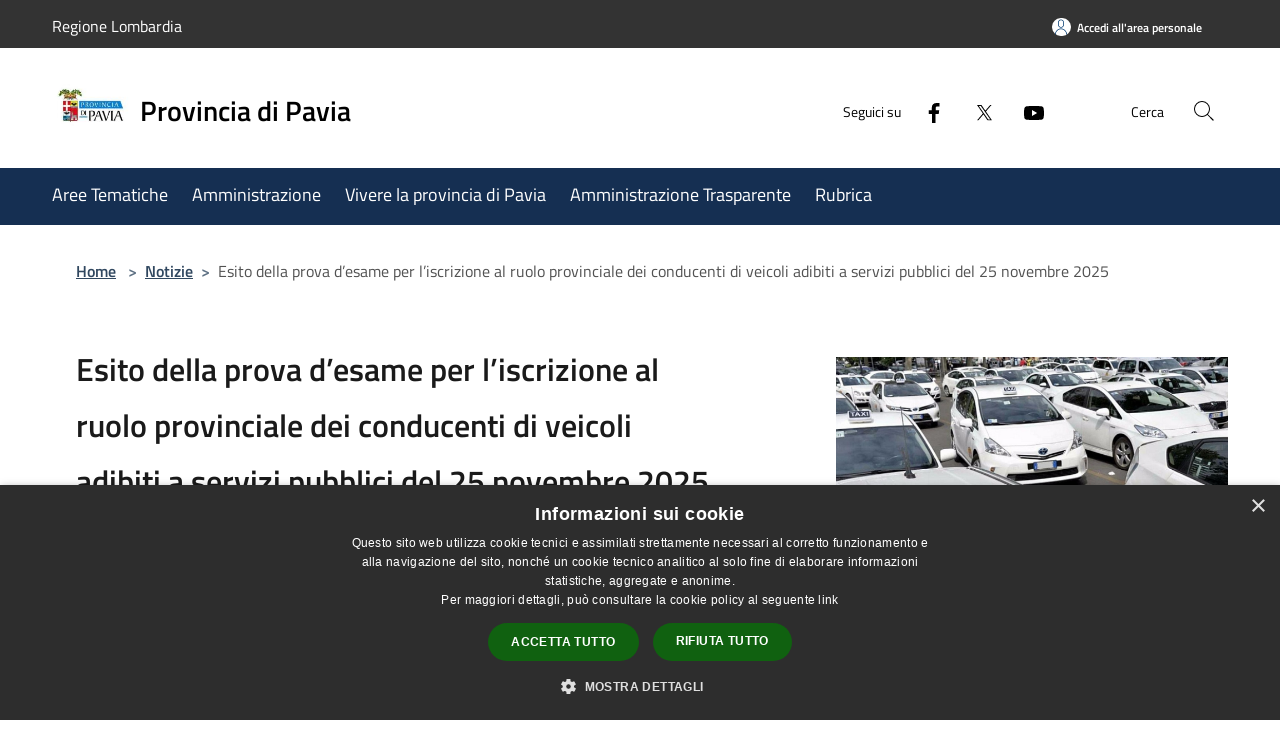

--- FILE ---
content_type: text/html; charset=UTF-8
request_url: https://www.provincia.pv.it/index.php/it/news/bando-esami-ruoli-conducenti-servizi-pubblici-di-trasporto-non-di-line-2023
body_size: 59368
content:
<!doctype html>
<html class="no-js" lang="it">
    <head>
        <meta charset="utf-8">
        <meta name="viewport" content="width=device-width, initial-scale=1, shrink-to-fit=no">
        <meta http-equiv="X-UA-Compatible" content="IE=edge"/>
        <meta name="csrf-token" content="0Zq6KJOqG0pxJnf4fWzHoMXUxGYH7Mfl8j9Otj7C">
        <title>Esito della prova d’esame per l’iscrizione al ruolo provinciale dei conducenti di veicoli adibiti a servizi pubblici del 25 novembre 2025 - Provincia di Pavia</title>
                <link rel="stylesheet" href="/bootstrap-italia/dist/css/bootstrap-italia.min.css">
        <link rel="stylesheet" href="/css/agid.css?id=8e7e936f4bacc1509d74">
        <link rel="stylesheet" href="/css/ionicons/ionicons.min.css">

                        <link rel="canonical" href="https://www.provincia.pv.it/index.php/it/news/bando-esami-ruoli-conducenti-servizi-pubblici-di-trasporto-non-di-line-2023" />

        <style>
        
        .background-theme-lighter {
            background-color: rgba(21,47,82,0.1);
        }
    
        :root {
            --pui-cstm-primary: hsl(0deg,0%,100%);
            --pui-cstm-primary-rgb: 255, 255, 255;
            --pui-cstm-primary-hover: hsl(0deg, 0%, 110%);
            --pui-cstm-primary-active: hsl(0deg, 0%, 113%);
            --pui-cstm-primary-text-color: hsl(0deg, 0%, 100%);
            --pui-cstm-secondary: hsl(214deg, 59%, 20%);
            --pui-cstm-secondary-rgb: 21, 47, 82;
            --pui-cstm-secondary-hover: hsl(214deg, 59%, 30%);
            --pui-cstm-secondary-active: hsl(214deg, 59%, 33%);
            --pui-cstm-secondary-text-color: hsl(0deg, 0%, 100%);
        }
    
        .button-transparent {
            box-shadow: inset 0 0 0 2px #000000;
            color: #000000;
        }

        .text-button-transparent {
            color: #000000;
        }

        .icon-button-transparent {
            fill: #000000 !important;
        }

        .button-fill-header {
            background-color: #000000;
        }

        .button-transparent:hover {
            box-shadow: inset 0 0 0 2px #e5e5e5;
            color: #e5e5e5;
        }

        .button-fill-header:hover {
            background-color: #e5e5e5;
        }

        .pagination-menu .page-link[aria-current] {
            color: #000000 !important;
            border: 1px solid #000000 !important;
        }

        .pagination-menu .page-link:hover {
            color: #e5e5e5 !important;
        }

        .pagination-menu .page-link .icon-primary {
            fill: #000000 !important;
        }
    
        .responsive-table thead th {
            background-color: #000000;
            border: 1px solid #000000;
        }

        .responsive-table thead th {
            background-color: #000000;
            border: 1px solid #000000;
        }

        @media (min-width: 480px) {
            .responsive-table tbody th[scope=row] {
                border-left: 1px solid #000000;
                border-bottom: 1px solid #000000;
            }

            .responsive-table tbody td {
                border-left: 1px solid #000000;
                border-bottom: 1px solid #000000;
                border-right: 1px solid #000000;
            }

            .responsive-table tbody td:last-of-type {
                border-right: 1px solid #000000;
            }
        }

        @media (max-width: 767px) {
            .responsive-table tbody th[scope=row] {
                background-color:#000000;
            }
        }
    #footer-feedback {
        background-color: #152f52;
    }#footer-banner {
        background-color: #152f52;
    }.link-list-wrapper ul li a.list-item.active {
        background: #152f52;
    }.it-header-slim-wrapper {
            background-color: #333333;
        }
        .it-header-slim-wrapper .it-header-slim-wrapper-content .it-header-slim-right-zone button {
            background-color: #333333;
        }
        .btn-personal {
            background-color: #333333!important;
            border-color: #333333!important;
        }
        .btn-personal:hover {
            background-color: #333333!important;
            border-color: #333333!important;
        }
        .btn-personal:active {
            background-color: #333333!important;
            border-color: #333333!important;
        }
        .btn-personal:focus {
            background-color: #333333!important;
            border-color: #333333!important;
            box-shadow: none !important;
        }.it-header-slim-wrapper .it-header-slim-wrapper-content .it-header-slim-right-zone button:hover {
            background-color: #999999;
        }.it-header-center-wrapper {
            background-color: #ffffff;
        }@media (min-width: 992px) {
            .it-header-navbar-wrapper {
                background-color: #152f52;
            }
        }.page-father-button {
            background-color: #ffffff;
        }.it-header-center-wrapper .it-header-center-content-wrapper .it-brand-wrapper a {
            color: #000000;
        }
        .it-header-center-wrapper .it-header-center-content-wrapper .it-right-zone {
            color: #000000;
        }
        .it-header-center-wrapper .it-header-center-content-wrapper .it-right-zone .it-socials ul .icon{
            fill: #000000;
        }
        @media (min-width: 992px){
            .it-header-center-wrapper .it-header-center-content-wrapper .it-right-zone .it-socials ul a:hover svg {
                fill: #000000;
            }
        }
        .it-header-center-wrapper .it-header-center-content-wrapper .it-search-wrapper a.rounded-icon{
            background: #FFFFFF;
        }
        .it-header-wrapper .it-nav-wrapper .it-header-navbar-wrapper nav .custom-navbar-toggler {
            background: #FFFFFF;
        }
        .it-header-center-wrapper .it-header-center-content-wrapper .it-search-wrapper a.rounded-icon svg{
            fill: #000000;
        }
        .it-header-wrapper .it-nav-wrapper .it-header-navbar-wrapper nav .custom-navbar-toggler svg{
            fill: #000000;
        }
        
    .navbar-alerts-link-active{
        background-color: #333333;
    }
    .btn-custom {
        background-color:#152f52;
    }
    .btn-custom:focus {
        box-shadow: inset 0 1px 0 rgb(255 255 255 / 15%), 0 1px 1px rgb(0 0 0 / 8%), 0 0 0 0.2rem rgba(255,255,255,0.5);
    }
    .btn-custom:not(:disabled):not(.disabled).active,
    .btn-custom:not(:disabled):not(.disabled):active,
    .btn-custom:hover {
        background-color:#0e2039;
    }
    .btn-custom:not(:disabled):not(.disabled).active:focus,
    .btn-custom:not(:disabled):not(.disabled):active:focus {
        box-shadow: inset 0 3px 5px rgb(0 0 0 / 13%), 0 0 0 0.2rem rgba(255,255,255,0.5);
    }/*custom  css events*/
        .events-bar {
            background-color: #152f52!important;
        }
        .event__detail {
            background-color: #102541!important;
        }
        .event--selected {
            background-color: #102541;
        }
        .event:active, .event:focus, .event:hover {
            background-color: #102541;
        }
        .it-calendar-wrapper .it-header-block-title {
            background-color: #152f52;
        }
    
        .btn-registry {
            background-color: #333333;
        }
        .btn-registry:hover {
            background-color: #2d2d2d;
        }
        .btn-custom {
            background-color: #333333;
        }
        .btn-custom:hover {
            background-color: #2d2d2d;
        }
    
    #progressbar .active {
        color: #000000;
    }

    #progressbar li.active:before,
    #progressbar li.active:after {
        background: #000000;
    }

    .progress-bar {
        background-color: #000000;
    }

    .funkyradio input:checked ~ label:before,
    .funkyradio input:checked ~ label:before {
        background-color: #000000;
    }

    .funkyradio input:empty ~ label:before,
    .funkyradio input:empty ~ label:before {
        background-color: #000000;
    }

    #msform .action-button {
        background: #000000;
    }

    #msform .action-button:hover,
    #msform .action-button:focus {
        background-color: #000000;
    }

    #msform input:focus,
    #msform textarea:focus {
        border: 1px solid #000000;
    }
    
    #left-menu .pnrr_separator .bg {
        background-color: #ffffff;
    }
    .theme-color {
        background-color: #152f52 !important;
    }
    .time-events {
        background-color: #000000 !important;
    }
        .btn-primary {
            border: 2px solid #000000;
        }
        .btn-primary:hover {
            border: 2px solid #000000;
        }
        .back-to-top {
            background-color: #000000;
        }
        .it-header-center-wrapper .h2.no_toc {
            background-color: #ffffff;
        }
    
        .link-list-wrapper ul li a span {
            color: #152f52;
        }
    
    </style>
                <meta name="description" content="Sito ufficiale Provincia di Pavia">
<meta property="og:title" content="Esito della prova d’esame per l’iscrizione al ruolo provinciale dei conducenti di veicoli adibiti a servizi pubblici del 25 novembre 2025" />
<meta property="og:locale" content="it_IT" />
<meta property="og:description" content="Esito della prova d&rsquo;esame per l&rsquo;iscrizione al ruolo provinciale del 25 novembre 2025Info: Settore Territorio, Pianificazione strategica e PatrimonioElena Dipietro mail:  elena.dipietro@provincia.pv.it Carlo Alberto Conti mail:&nbsp;carloa..." />
<meta property="og:type" content="website" />
<meta property="og:url" content="https://www.provincia.pv.it/index.php/it/news/bando-esami-ruoli-conducenti-servizi-pubblici-di-trasporto-non-di-line-2023" />
<meta property="og:image" content="https://provincia-di-pavia-api.municipiumapp.it/s3/720x960/s3/8140/media/taxi.jpg" />



    <link rel="icon" type="image/png" href="https://provincia-di-pavia-api.municipiumapp.it/s3/150x150/s3/8140/sito/stemma.jpg">
    <link rel="apple-touch-icon" href="https://provincia-di-pavia-api.municipiumapp.it/s3/150x150/s3/8140/sito/stemma.jpg">

    


<!-- Attenzione a buttare script lato API -->
    <!-- Matomo -->
<script>
var _paq = window._paq = window._paq || [];
/* tracker methods like "setCustomDimension" should be called before "trackPageView" */
_paq.push(['trackPageView']);
_paq.push(['enableLinkTracking']);
(function() {
var u="https://ingestion.webanalytics.italia.it/";
_paq.push(['setTrackerUrl', u+'matomo.php']);
_paq.push(['setSiteId', '921']);
var d=document, g=d.createElement('script'), s=d.getElementsByTagName('script')[0];
g.async=true; g.src=u+'matomo.js'; s.parentNode.insertBefore(g,s);
})();
</script>
<!-- End Matomo Code -->
<script type="text/javascript" charset="UTF-8" src="//cdn.cookie-script.com/s/b53a4231c2af28f6ba6dc459948cd375.js"></script>
    </head>
    <body class="">
        <a href="#main-content" class="sr-only">Salta al contenuto principale</a>
                <div id="loading-layer" class="loading">
            <div class="loading__icon loading__icon--ripple">
                <div></div>
                <div></div>
            </div>
        </div>


        <header class="it-header-wrapper it-header-sticky" data-bs-toggle="sticky" data-bs-position-type="fixed" data-bs-sticky-class-name="is-sticky" data-bs-target="#header-nav-wrapper">
    <div class="it-header-slim-wrapper">
    <div class="container-fluid container-municipium-agid">
        <div class="row">
            <div class="col-12">
                <div class="it-header-slim-wrapper-content pl-0">

                                        <a class="d-lg-block navbar-brand" >
                                                    Regione Lombardia
                                            </a>


                    <div class="it-header-slim-right-zone">
                                                                            <a class="btn btn-primary btn-icon btn-full btn-personal"
                                href="https://www.provincia.pv.it/index.php/it/private"
                                data-element="personal-area-login" aria-label="Accedi all&#039;area personale">
                                <span class="rounded-icon" aria-hidden="true">
                                    <svg class="icon icon-primary" aria-label="Accesso Utente">
                                        <use xlink:href="/bootstrap-italia/dist/svg/sprites.svg#it-user"></use>
                                    </svg>
                                </span>
                                <span class="d-none d-lg-block">Accedi all&#039;area personale</span>
                            </a>
                                                                                                
                                            </div>
                </div>
            </div>
        </div>
    </div>
</div>


    <div class="it-nav-wrapper">
        <div class="it-header-center-wrapper">
            <div class="container-fluid container-municipium-agid">
                <div class="row">
                    <div class="col-12">
                        <div class="it-header-center-content-wrapper">

                            <div class="it-brand-wrapper">
    <a href="/">

                    <span class="municipality__squared">
                <img src="//provincia-di-pavia-api.municipiumapp.it/s3/150x150/s3/8140/sito/stemma.jpg" alt="logo">
            </span>
        
                    <div class="ml-2 it-brand-text">
                <span class="h2 no_toc">Provincia di Pavia</span>
            </div>
            </a>
</div>

                                                            <div class="it-right-zone">
                                                                        <div class="it-socials d-none d-md-flex">
                                        <span>Seguici su</span>
                                        <ul>
                                                                                                                                                <li class="single-social-phone">
                                                        <a aria-label="Facebook" href="https://www.facebook.com/ProvinciaPavia" title="Facebook" target="_blank">
                                                            <svg class="icon" role="img" aria-label="Facebook"><use href="/bootstrap-italia/dist/svg/sprites.svg#it-facebook"></use></svg>
                                                        </a>
                                                    </li>
                                                                                                                                                                                                <li class="single-social-phone">
                                                        <a aria-label="Twitter" href="https://twitter.com/ProvinciaPavia" title="Twitter" target="_blank">
                                                            <svg class="icon" role="img" aria-label="Twitter"><use href="/bootstrap-italia/dist/svg/sprites.svg#it-twitter"></use></svg>
                                                        </a>
                                                    </li>
                                                                                                                                                                                                <li class="single-social-phone">
                                                        <a aria-label="Youtube" href="https://www.youtube.com/channel/UCJdmgSCL3O4P2GTDTIuSDXA" title="Youtube" target="_blank">
                                                            <svg class="icon" role="img" aria-label="Youtube"><use href="/bootstrap-italia/dist/svg/sprites.svg#it-youtube"></use></svg>
                                                        </a>
                                                    </li>
                                                                                                                                                                                                                                                                                                                                                                                                                                                                                                                                                                                                                </ul>
                                    </div>
                                                                        <div class="it-search-wrapper">
                                        <span class="d-none d-md-block">Cerca</span>
                                        <a aria-label="Cerca" class="search-link rounded-icon"
                                        href="#" data-bs-toggle="modal" data-bs-target="#searchModal">
                                            <svg class="icon" aria-label="Cerca" role="img">
                                                <use
                                                    xlink:href="/svg/agid.svg#it-search"></use>
                                            </svg>
                                        </a>
                                    </div>
                                </div>
                                                    </div>
                    </div>
                </div>
            </div>
        </div>
                    <div class="it-header-navbar-wrapper" id="header-nav-wrapper">
                <div class="container-fluid container-municipium-agid">
                    <div class="row">
                        <div class="col-12">
                            <nav class="navbar navbar-expand-lg has-megamenu">
                                <button aria-controls="nav10" aria-expanded="false"
                                        aria-label="Toggle navigation" class="custom-navbar-toggler"
                                        data-bs-target="#nav10" data-bs-toggle="navbarcollapsible" type="button">
                                    <svg class="icon" aria-label="Menù" role="img">
                                        <use
                                            xlink:href="/svg/agid.svg#it-burger"></use>
                                    </svg>
                                </button>
                                <div class="navbar-collapsable" id="nav10">
                                    <div class="overlay"></div>
                                    <div class="menu-wrapper">
                                        <div class="close-div" style="padding:0px">
                                            <button class="btn close-menu" type="button" title="Chiudi menù">
                                                <svg class="icon icon-close" aria-label="Chiudi menù">
                                                    <use xlink:href="/svg/agid.svg#close"></use>
                                                </svg>
                                            </button>
                                        </div>
                                        <div class="navbar-logo mobile-only">
                                            <div class="row align-items-center">
                                                <div class="col-4">
                                                    <span class="municipality__logo pl-3">
                                                        <img src="//provincia-di-pavia-api.municipiumapp.it/s3/8140/sito/stemma.jpg" alt="logo">
                                                    </span>
                                                </div>
                                                <div class="col-6">
                                                    <span class="navbar-municipality">Provincia di Pavia</span>
                                                </div>
                                                <div class="col-2">
                                                </div>
                                            </div>
                                        </div>
                                        <ul class="navbar-nav" id="main-navigation" data-element="main-navigation"
                                        >
                                                                                                                                                    <li class="nav-item">
        <a class="nav-link nav-link-menu " href="https://www.provincia.pv.it/index.php/it/menu/aree-tematiche" target="" data-element="">
                            <span>Aree Tematiche</span>
                    </a>
    </li>
                                                                                                                                                                                                    <li class="nav-item">
        <a class="nav-link nav-link-menu " href="https://www.provincia.pv.it/index.php/it/menu/amministrazione" target="" data-element="management">
                            <span>Amministrazione</span>
                    </a>
    </li>
                                                                                                                                                                                                    <li class="nav-item">
        <a class="nav-link nav-link-menu " href="https://www.visitpavia.com/" target="_blank" data-element="">
                            <span>Vivere la provincia di Pavia</span>
                    </a>
    </li>
                                                                                                                                                                                                    <li class="nav-item">
        <a class="nav-link nav-link-menu " href="http://provinciapv.trasparenza-valutazione-merito.it/web/trasparenza/" target="_blank" data-element="">
                            <span>Amministrazione Trasparente</span>
                    </a>
    </li>
                                                                                                                                                                                                    <li class="nav-item">
        <a class="nav-link nav-link-menu " href="https://rubrica.provincia.pv.it/" target="_blank" data-element="">
                            <span>Rubrica</span>
                    </a>
    </li>
                                                                                                                                    </ul>
                                                                                                                                                                <ul class="navbar-nav navbar-nav-auth mobile-only">
                                                                                                                                        <li class="nav-item">
                                                    <a class="nav-link nav-link-menu mobile-only" href="https://www.provincia.pv.it/index.php/it/private">
                                                        <span>Accedi all&#039;area personale</span>
                                                    </a>
                                                </li>
                                                                                                                                </ul>
                                                                                    <div class="container-social-phone mobile-only">
                                                <h1 class="h3">Seguici su</h1>
                                                <ul class="socials-phone">
                                                                                                                                                                    <li class="single-social-phone">
                                                            <a aria-label="Facebook" href="https://www.facebook.com/ProvinciaPavia" title="Facebook" target="_blank">
                                                                <svg class="icon" aria-label="Facebook" role="img"><use href="/bootstrap-italia/dist/svg/sprites.svg#it-facebook"></use></svg>
                                                            </a>
                                                        </li>
                                                                                                                                                                                                                            <li class="single-social-phone">
                                                            <a aria-label="Twitter" href="https://twitter.com/ProvinciaPavia" title="Twitter" target="_blank">
                                                                <svg class="icon" aria-label="Twitter" role="img"><use href="/bootstrap-italia/dist/svg/sprites.svg#it-twitter"></use></svg>
                                                            </a>
                                                        </li>
                                                                                                                                                                                                                            <li class="single-social-phone">
                                                            <a aria-label="Youtube" href="https://www.youtube.com/channel/UCJdmgSCL3O4P2GTDTIuSDXA" title="Youtube" target="_blank">
                                                                <svg class="icon" aria-label="Youtube" role="img"><use href="/bootstrap-italia/dist/svg/sprites.svg#it-youtube"></use></svg>
                                                            </a>
                                                        </li>
                                                                                                                                                                                                                                                                                                                                                                                                                                                                                                                                                                                                                                                                                                                        </ul>
                                            </div>
                                                                            </div>
                                </div>
                            </nav>
                        </div>
                    </div>
                </div>
            </div>
            </div>
</header>

        <main id="main-content">

                                <section id="breadcrumb" class=" container-fluid container-municipium-agid  px-4 my-4" >
    <div class="row">
        <div class="col px-lg-4">
            <nav class="breadcrumb-container" aria-label="breadcrumb">
                <ol class="breadcrumb" data-element="breadcrumb">
                    <li class="breadcrumb-item">
                        <a href="https://www.provincia.pv.it/index.php/it">Home</a>
                        <span class="separator">&gt;</span>
                    </li>

                                                            


                    

                    
                                                                        <li class="breadcrumb-item">
                                <a href="https://www.provincia.pv.it/index.php/it/news">Notizie</a><span class="separator">&gt;</span>
                            </li>
                                                                                            
                    
                    
                    
                    
                    
                    
                    

                    
                    
                    
                    
                    
                                                                                                    
                    
                    
                                        
                    
                    

                    
                    
                    
                    
                    
                    
                    
                    
                    
                                            <li class="breadcrumb-item active" aria-current="page">
                            Esito della prova d’esame per l’iscrizione al ruolo provinciale dei conducenti di veicoli adibiti a servizi pubblici del 25 novembre 2025
                        </li>
                                        

                                                                
                                                            
                                        
                                        
                    
                                                            
                                        
                    
                    
                    
                    
                    
                    
                    
                    
                    
                    
                                        
                    
                    
                    
                    
                    
                                        
                    
                    
                    
                    
                    
                    
                    
                    
                    
                    
                                    </ol>
            </nav>

        </div>
    </div>
</section>

    <section id="page" class="container-fluid  container-municipium-agid px-4 mt-4">
        <div class="row">
                            <div class="col-lg-7 px-lg-4 py-lg-2">
                            <div>
    <h1 class="text--left " >
        
            
                            Esito della prova d’esame per l’iscrizione al ruolo provinciale dei conducenti di veicoli adibiti a servizi pubblici del 25 novembre 2025
            
            
        
    </h1>

    
    
            <p>

                            Pubblicato il 26 novembre 2025
                •
                                                                                                                                            <a href="https://www.provincia.pv.it/index.php/it/news-category/121107">Bandi Avvisi e Concorsi</a>
                                                            ,
                                                                <a href="https://www.provincia.pv.it/index.php/it/news-category/121103">Trasporti</a>
                            
            
                            •
                <span>Piazza Petrarca, 3, 27100 Pavia PV, Italia</span>
                    </p>
    </div>

                
                
                
                <p><p><a href="https://provincia-di-pavia-api.municipiumapp.it/s3/8140/allegati/esito-prova-d-esame-25-novembre-signed.pdf"><strong>Esito della prova d&rsquo;esame per l&rsquo;iscrizione al ruolo provinciale del 25 novembre 2025</strong></a></p>
<hr>
<p>Info: Settore Territorio, Pianificazione strategica e Patrimonio</p>
<ul>
<li><em>Elena Dipietro mail: <a href="mailto:marco.preda @ provincia.pv.it" target="_blank" rel="noopener"> </a><a href="mailto:elena.dipietro@provincia.pv.it" target="_blank" rel="noopener">elena.dipietro@provincia.pv.it</a><a href="mailto:marco.preda @ provincia.pv.it" target="_blank" rel="noopener"> </a></em></li>
<li><em>Carlo Alberto Conti mail:&nbsp;<span id="OBJ_PREFIX_DWT1797_ZmEmailObjectHandler" class="Object" role="link"><a href="mailto:carloalberto.conti@provincia.pv.it" target="_blank" rel="noopener">carloalberto.conti@provincia.pv.it</a></span></em></li>
</ul></p>

                
                
                
                
                
                <div class="callout callout-more note">
    <div class="callout-title">
        <svg class="icon" aria-label="Allega file"  role="img">
            <use xlink:href="/svg/agid.svg#ca-attach_file"></use>
        </svg>
        <a class="callout-more-download" href="//provincia-di-pavia-api.municipiumapp.it/s3/8140/allegati/esito-prova-d-esame-25-novembre-signed.pdf" target="_blank">
            <span>Esito prova d&#039;esame 25 novembre 2025</span>
        </a>
    </div>
    <div class="row">
                <div class="col-8">
            <p class="callout-attachment-type">
                Allegato 171.99 KB formato pdf
            </p>
        </div>
        <div class="text-right col-4">
            <a class="callout-more-download" href="//provincia-di-pavia-api.municipiumapp.it/s3/8140/allegati/esito-prova-d-esame-25-novembre-signed.pdf" target="_blank"
                >
                <svg class="icon" aria-label="Download"  role="img">
                    <use xlink:href="/svg/agid.svg#it-download"></use>
                </svg>
                <span class="sr-only">PDF </span> Scarica
            </a>
        </div>
    </div>
</div>
        <div class="callout callout-more note">
    <div class="callout-title">
        <svg class="icon" aria-label="Allega file"  role="img">
            <use xlink:href="/svg/agid.svg#ca-attach_file"></use>
        </svg>
        <a class="callout-more-download" href="//provincia-di-pavia-api.municipiumapp.it/s3/8140/allegati/avviso-taxi-signed-1.pdf" target="_blank">
            <span>AVVISO</span>
        </a>
    </div>
    <div class="row">
                <div class="col-8">
            <p class="callout-attachment-type">
                Allegato 122.58 KB formato pdf
            </p>
        </div>
        <div class="text-right col-4">
            <a class="callout-more-download" href="//provincia-di-pavia-api.municipiumapp.it/s3/8140/allegati/avviso-taxi-signed-1.pdf" target="_blank"
                >
                <svg class="icon" aria-label="Download"  role="img">
                    <use xlink:href="/svg/agid.svg#it-download"></use>
                </svg>
                <span class="sr-only">PDF </span> Scarica
            </a>
        </div>
    </div>
</div>
        <div class="callout callout-more note">
    <div class="callout-title">
        <svg class="icon" aria-label="Allega file"  role="img">
            <use xlink:href="/svg/agid.svg#ca-attach_file"></use>
        </svg>
        <a class="callout-more-download" href="//provincia-di-pavia-api.municipiumapp.it/s3/8140/allegati/bando-ii-sessione-2025-signed.pdf" target="_blank">
            <span>BANDO II SESSIONE 2025</span>
        </a>
    </div>
    <div class="row">
                <div class="col-8">
            <p class="callout-attachment-type">
                Allegato 369.44 KB formato pdf
            </p>
        </div>
        <div class="text-right col-4">
            <a class="callout-more-download" href="//provincia-di-pavia-api.municipiumapp.it/s3/8140/allegati/bando-ii-sessione-2025-signed.pdf" target="_blank"
                >
                <svg class="icon" aria-label="Download"  role="img">
                    <use xlink:href="/svg/agid.svg#it-download"></use>
                </svg>
                <span class="sr-only">PDF </span> Scarica
            </a>
        </div>
    </div>
</div>



                <hr>

                
                
                <div class="share-container mb-4">


                <h4
                    class="share-text"
                    href="javascript: void(0)"
                >
                    <svg viewBox="0 0 24 24" class="icon icon-sm left" role="img" aria-label="share-icon">
                        <path d="M 13.8 1.8 A 2.4 2.4 90 0 0 11.4 3.6 A 2.4 2.4 90 0 0 11.4563 4.7015 L 6.007 7.4262 A 2.4 2.4 90 0 0 4.2 6.6 A 2.4 2.4 90 0 0 1.8 9 A 2.4 2.4 90 0 0 4.2 11.4 A 2.4 2.4 90 0 0 6.0082 10.575 L 11.4539 13.2985 A 2.4 2.4 90 0 0 11.4 13.8 A 2.4 2.4 90 0 0 13.8 16.2 A 2.4 2.4 90 0 0 16.2 13.8 A 2.4 2.4 90 0 0 13.8 11.4 A 2.4 2.4 90 0 0 11.9918 12.225 L 6.5461 9.5015 A 2.4 2.4 90 0 0 6.6 9 A 2.4 2.4 90 0 0 6.5438 8.4996 L 11.993 5.775 A 2.4 2.4 90 0 0 13.8 6.6 A 2.4 2.4 90 0 0 16.2 4.2 A 2.4 2.4 90 0 0 13.8 1.8 z"/>
                    </svg>
                    Condividi:
                </h4>

        <div class="flex flex-wrap">
            <a
                class="share-facebook"
                href="javascript: void(0)"
                onclick="window.open('https://www.facebook.com/sharer/sharer.php?u=https%3A%2F%2Fwww.provincia.pv.it%2Findex.php%2Fit%2Fnews%2Fbando-esami-ruoli-conducenti-servizi-pubblici-di-trasporto-non-di-line-2023&amp;display=popup&amp;ref=plugin&amp;src=like&amp;kid_directed_site=0','sharer','toolbar=0,status=0,width=548,height=325');"
            >
                <svg class="icon icon-sm  left" role="img" aria-label="facebook-icon">
                    <use xlink:href="/svg/agid.svg#it-facebook"></use>
                </svg>
                Facebook
            </a>
            <a
                class="share-twitter ml-2"
                href="https://twitter.com/intent/tweet?url=https%3A%2F%2Fwww.provincia.pv.it%2Findex.php%2Fit%2Fnews%2Fbando-esami-ruoli-conducenti-servizi-pubblici-di-trasporto-non-di-line-2023&amp;text=Esito+della+prova+d%E2%80%99esame+per+l%E2%80%99iscrizione+al+ruolo+provinciale+dei+conducenti+di+veicoli+adibiti+a+servizi+pubblici+del+25+novembre+2025"
                target="_blank"
            >
                <svg class="icon icon-sm left" role="img" aria-label="twitter-icon">
                    <use xlink:href="/svg/agid.svg#it-twitter"></use>
                </svg>
                Twitter
            </a>
            <a
                class="share-whatsapp ml-2"
                href="https://api.whatsapp.com/send?text=Esito+della+prova+d%E2%80%99esame+per+l%E2%80%99iscrizione+al+ruolo+provinciale+dei+conducenti+di+veicoli+adibiti+a+servizi+pubblici+del+25+novembre+2025+-+https%3A%2F%2Fwww.provincia.pv.it%2Findex.php%2Fit%2Fnews%2Fbando-esami-ruoli-conducenti-servizi-pubblici-di-trasporto-non-di-line-2023"
                target="_blank"
            >
                <svg class="icon icon-sm left" role="img" aria-label="whatsapp-icon">
                    <use xlink:href="/svg/agid.svg#it-whatsapp"></use>
                </svg>
                Whatsapp
            </a>
            <a
                class="share-telegram ml-2"
                href="https://telegram.me/share/url?url=https://www.provincia.pv.it/index.php/it/news/bando-esami-ruoli-conducenti-servizi-pubblici-di-trasporto-non-di-line-2023&amp;text=Esito della prova d’esame per l’iscrizione al ruolo provinciale dei conducenti di veicoli adibiti a servizi pubblici del 25 novembre 2025"
                target="_blank"
            >
                <svg class="icon icon-sm left" role="img" aria-label="telegram-icon">
                    <use xlink:href="/svg/agid.svg#it-telegram"></use>
                </svg>
                Telegram
            </a>
            <a
                class="share-linkedin ml-2"
                href="https://www.linkedin.com/sharing/share-offsite/?url=https://www.provincia.pv.it/index.php/it/news/bando-esami-ruoli-conducenti-servizi-pubblici-di-trasporto-non-di-line-2023"
                target="_blank"
            >
                <svg class="icon icon-sm left" role="img" aria-label="linkedin-icon">
                    <use xlink:href="/svg/agid.svg#it-linkedin"></use>
                </svg>
                LinkedIn
            </a>

        </div>
    </div>
            </div>
                            <div class="col-lg-4 offset-lg-1 p-0 sidebar">
                    <div class="row row-site-carousel">
        <div id="site-carousel" class="it-carousel-wrapper it-carousel-landscape-abstract splide" data-bs-carousel-splide>
            <div class="splide__track">
                <ul class="splide__list">
                                            <li class="splide__slide">
                            <div class="it-single-slide-wrapper">
                                <div class="site-carousel-container">
                                    <div class="img-responsive-wrapper">
                                        <div class="img-responsive img-responsive-site-custom">
                                            <div class="img-wrapper">
                                                <img src="//provincia-di-pavia-api.municipiumapp.it/s3/8140/media/taxi.jpg"
                                                    alt="taxi" >
                                            </div>
                                        </div>
                                    </div>
                                </div>
                            </div>
                        </li>
                                    </ul>
            </div>
        </div>
    </div>
                    
                    <link rel="stylesheet" href="/css/leaflet/MarkerCluster.css" />
    <link rel="stylesheet" href="/css/leaflet/MarkerCluster.Default.css" />
    <link rel="stylesheet" href="/css/leaflet/Control.Geocoder.css" />
    <link rel="stylesheet" href="/css/leaflet/leaflet.css" crossorigin=""/>
    <link rel="stylesheet" href="/css/leaflet/esri-leaflet-geocoder.css" crossorigin="">

    <div class="my-4">
        <div id="show_map_location" class="d-table text-center w-100" style="border: 2px solid #00529e; height: 200px;">
            <div class="d-table-cell align-middle">
                <button class="btn btn-primary my-auto">
                    Visualizza in Mappa
                </button>
            </div>
        </div>
        <div id="map-location">
        </div>
    </div>

    <script src="/js/leaflet/leaflet.js"></script>
    <script src="/js/leaflet/leaflet.markercluster-src.js"></script>
    <script src="/js/leaflet/Control.Geocoder.js"></script>
    <script src="/js/leaflet/esri-leaflet.js"></script>
    <script src="/js/leaflet/esri-leaflet-geocoder.js"></script>
                    <div class="link-list-wrapper">
    <ul class="link-list link-list-municipium">
        <li>
            <h3 id="heading-senza-link">
                Notizie correlate
            </h3>
        </li>
                    <li>
                <a class="list-item " href="https://www.provincia.pv.it/index.php/it/news/avviso-di-manifestazione-di-interesse-a-valere-sul-nuovo-piano-delle-attivita-estrattive-pae-della-provincia-di-pavia-l-r-20-21">
                     Avviso di manifestazione di interesse a valere sul nuovo Piano delle attività estrattive (PAE) della Provincia di Pavia – l.r. 20/21
                </a>
            </li>
                    <li>
                <a class="list-item active" href="https://www.provincia.pv.it/index.php/it/news/bando-esami-ruoli-conducenti-servizi-pubblici-di-trasporto-non-di-line-2023">
                    Esito della prova d’esame per l’iscrizione al ruolo provinciale dei conducenti di veicoli adibiti a servizi pubblici del 25 novembre 2025
                </a>
            </li>
                    <li>
                <a class="list-item " href="https://www.provincia.pv.it/index.php/it/news/graduatoria-definitiva-avviamento-a-selezione-ex-art-16-l-56-87-prefettura-di-pavia">
                    Graduatoria definitiva - Avviamento a selezione ex art. 16 l. 56/87 - Prefettura di Pavia
                </a>
            </li>
                    <li>
                <a class="list-item " href="https://www.provincia.pv.it/index.php/it/news/esami">
                    Esame di idoneità autotrasportatore di merci per conto di terzi e di persone su strada: esiti prove
                </a>
            </li>
                    <li>
                <a class="list-item " href="https://www.provincia.pv.it/index.php/it/news/avviso-per-lallestimento-e-la-gestione-del-verde-sulle-rotatorie-lungo-le-strade-provinciali">
                    Avviso per l’allestimento e la gestione del verde sulle rotatorie lungo le strade provinciali
                </a>
            </li>
                    <li>
                <a class="list-item " href="https://www.provincia.pv.it/index.php/it/news/piani-eliminazione-barriere-architettoniche-peba">
                    Piani Eliminazione Barriere Architettoniche - PEBA
                </a>
            </li>
                    <li>
                <a class="list-item " href="https://www.provincia.pv.it/index.php/it/news/azione-di-sistema-cittadinanza-digitale-per-la-diffusione-delle-competenze-digitali-dei-disabili-in-cerca-di-occupazione">
                    Azione di sistema Cittadinanza Digitale, per la diffusione delle competenze digitali dei disabili in cerca di occupazione
                </a>
            </li>
                    <li>
                <a class="list-item " href="https://www.provincia.pv.it/index.php/it/news/dote-impresa-collocamento-mirato-annualita-2023-1">
                    Dote Impresa Collocamento Mirato Asse I, II e III Annualità 2024
                </a>
            </li>
                    <li>
                <a class="list-item " href="https://www.provincia.pv.it/index.php/it/news/avviso-pubblico-aggiornamento-elenco-di-avvocati-pe">
                     Avviso: elenco di avvocati per l’affidamento di incarichi esterni 
                </a>
            </li>
            </ul>
</div>
                </div>
                    </div>
    </section>
            
        </main>

                            
                            
        <div class="bd-example">
            <a href="#top" aria-hidden="true" tabindex="-1" data-bs-toggle="backtotop" class="back-to-top back-to-top-show" id="example" aria-label="Torna su">
                <svg class="icon icon-light" aria-label="Torna su"><use href="/bootstrap-italia/dist/svg/sprites.svg#it-arrow-up"></use></svg>
            </a>
        </div>

        <footer class="it-footer">
        <div class="it-footer-main">
                                    <div class="container-fluid container-municipium-agid">
                <div class="footer-part-container">
                    <div class="row clearfix align-items-center">
                                                    <div class="col-sm-4">
                                <div class="it-brand-wrapper">
    <a href="/">

                    <span class="municipality__squared">
                <img src="//provincia-di-pavia-api.municipiumapp.it/s3/150x150/s3/8140/sito/stemma.jpg" alt="logo">
            </span>
        
                    <div class="ml-2 it-brand-text">
                <span class="h2 no_toc">Provincia di Pavia</span>
            </div>
            </a>
</div>
                            </div>
                            <div class="col-sm-3">
                                                            </div>
                                                                        </div>
                </div>

                                    <div class="py-4 footer-part-container">
                                                    <div class="row">
                                                                    <div class="col-md-4 col-12 pb-2">
                                        <h4>
    Recapiti e contatti
</h4>
<p>
    <p>Piazza Italia 2 - 27100 Pavia<br />
Codice Fiscale: 80000030181<br />
P.Iva: 02265610184</p>

</p>
                                    </div>

                                    <div class="col-md-4 col-12 pb-2">
                                        <h4>
    
</h4>
<p>
    <p>Telefono: 03825971</p>
<p>Email: urp@provincia.pv.it</p>
<p>Pec: provincia.pavia@pec.provincia.pv.it</p>
<p>Codice Univoco per Fatturazione Elettronica (Fattura PA) UFYCZU</p>
<p>&nbsp;</p>
</p>
                                    </div>
                                                                        <div class="col-md-4 col-12 pb-2">
                                        <h1 class="h4">
    Seguici su
</h1>

<ul class="list-inline text-left social">

                        <li class="list-inline-item">
                <a class="p-2 text-white socials" aria-label="Facebook" href="https://www.facebook.com/ProvinciaPavia" title="Facebook" target="_blank">
                    <svg class="icon icon-sm icon-white align-top" role="img" aria-label="Social">
                        <use xlink:href="/svg/agid.svg#it-facebook"></use></svg>
                    <span class="sr-only">Facebook</span>
                </a>
            </li>
                                <li class="list-inline-item">
                <a class="p-2 text-white socials" aria-label="Twitter" href="https://twitter.com/ProvinciaPavia" title="Twitter" target="_blank">
                    <svg class="icon icon-sm icon-white align-top" role="img" aria-label="Social">
                        <use xlink:href="/svg/agid.svg#it-twitter"></use></svg>
                    <span class="sr-only">Twitter</span>
                </a>
            </li>
                                <li class="list-inline-item">
                <a class="p-2 text-white socials" aria-label="Youtube" href="https://www.youtube.com/channel/UCJdmgSCL3O4P2GTDTIuSDXA" title="Youtube" target="_blank">
                    <svg class="icon icon-sm icon-white align-top" role="img" aria-label="Social">
                        <use xlink:href="/svg/agid.svg#it-youtube"></use></svg>
                    <span class="sr-only">Youtube</span>
                </a>
            </li>
                                                                        
</ul>
                                    </div>
                                                            </div>
                                            </div>
                            </div>
        </div>
    <div class="it-footer-small-prints clearfix">
        <div class="container-fluid container-municipium-agid">
            <div class="row">
    <div class="col-6">
        <ul class="it-footer-small-prints-list list-inline mb-0 d-flex flex-column flex-md-row flex-wrap-wrap">
            <li class="list-inline-item ">
                <a href="https://www.provincia.pv.it/index.php/it/feeds" title="Feed Rss">
                    RSS
                </a>
            </li>

            <li class="list-inline-item ">
                <a href="https://www.provincia.pv.it/index.php/it/accessibility" title="Accessibilità">
                    Accessibilità
                </a>
            </li>

            <li class="list-inline-item ">
                <a href="https://www.provincia.pv.it/index.php/it/privacy" title="Privacy" data-element="privacy-policy-link">
                    Privacy
                </a>
            </li>
            <li class="list-inline-item ">
                <a href="https://www.provincia.pv.it/index.php/it/cookie" title="Cookie">
                    Cookie
                </a>
            </li>
            <li class="list-inline-item ">
                <a href="https://www.provincia.pv.it/index.php/it/sitemap" title="Mappa del sito">
                    Mappa del sito
                </a>
            </li>

            
                                                                                            <li class="list-inline-item">
                            <a class="nav-link" href="https://www.provincia.pv.it/index.php/it/menu/credits" target="">
                                Credits
                            </a>
                        </li>
                                                                                                    <li class="list-inline-item">
                            <a class="nav-link" href="https://form.agid.gov.it/view/eb1dbd80-8e2e-11f0-a7d1-dda6f89c2e08" target="_blank">
                                Link accessibilità
                            </a>
                        </li>
                                                        </ul>
    </div>
    <div class="col-6">
        <ul class="it-footer-small-prints-list list-inline mb-0 d-flex flex-column flex-md-row justify-content-flex-end">
            <li class="list-inline-item ">
                <div id="footer-copy">
                                                                        Copyright © 2026 • Provincia di Pavia • Powered by <a href="http://www.municipiumapp.it">Municipium</a> • <a href=https://cloud.municipiumapp.it/admin>Accesso redazione</a>
                                                            </div>
            </li>
        </ul>
    </div>


</div>

        </div>
    </div>
</footer>
                <div class="modal fade" id="searchModal" tabindex="-1" role="dialog" aria-labelledby="searchModalTitle" aria-hidden="false">

    <div class="modal-dialog" role="document">
        <div class="modal-content py-4">

            <form id="ricerca" action="https://www.provincia.pv.it/index.php/it/search" method="post">
                <input type="hidden" name="_token" value="0Zq6KJOqG0pxJnf4fWzHoMXUxGYH7Mfl8j9Otj7C">                <input type="hidden" name="type" value="">

                <div class="modal-header-fullsrc">
                    <div class="container-fluid container-municipium-agid">
                        <div class="row">
                            <div class="col-11">
                                <h1 class="modal-title" id="searchModalTitle">
                                    <span>Cerca</span>
                                </h1>
                            </div>
                            <div class="col-1">
                                <button class="close" type="button" data-bs-dismiss="modal" aria-label="Chiudi">
                                    <svg class="search_icon" style="fill:black" aria-label="Chiudi">
                                        <use xlink:href="/bootstrap-italia/dist/svg/sprites.svg#it-close"></use>
                                    </svg>
                                </button>
                            </div>
                        </div>
                    </div>
                </div>

                <div class="modal-body-search">
                    <div class="container-fluid container-municipium-agid">
                        <div class="row">
                            <div class="col-lg-12 col-md-12 col-sm-12">
                                <div class="form-group mt-5">
                                    <label class="active" for="input-search">
                                        Inserisci i termini di ricerca
                                    </label>
                                    <input type="text" id="input-search" autocomplete="off" name="search" value="">

                                </div>

                                <p>
                                    Seleziona il tipo di contenuti in cui vuoi cercare
                                </p>
                                <div class="search-types">

                                                                                                                <button type="button" class="search-type btn btn-default btn-xs btn-outline-primary" data-type="">
                                            Tutto
                                        </button>
                                                                            <button type="button" class="search-type btn btn-default btn-xs btn-outline-secondary" data-type="news">
                                            Notizie
                                        </button>
                                                                            <button type="button" class="search-type btn btn-default btn-xs btn-outline-secondary" data-type="events">
                                            Eventi
                                        </button>
                                                                            <button type="button" class="search-type btn btn-default btn-xs btn-outline-secondary" data-type="point_of_interests">
                                            Punti di interesse
                                        </button>
                                                                            <button type="button" class="search-type btn btn-default btn-xs btn-outline-secondary" data-type="asp">
                                            Albo Pretorio e Storico atti
                                        </button>
                                                                            <button type="button" class="search-type btn btn-default btn-xs btn-outline-secondary" data-type="amt">
                                            Amministrazione Trasparente
                                        </button>
                                                                            <button type="button" class="search-type btn btn-default btn-xs btn-outline-secondary" data-type="site_pages">
                                            Pagine
                                        </button>
                                                                    </div>


                                <div class="mt-5">

                                    <button type="submit" class="btn btn-primary btn-lg btn-icon">
                                        <svg class="icon icon-white" aria-label="cerca nel sito">
                                            <use xlink:href="/svg/agid.svg#it-search"></use>
                                        </svg>
                                        <span>cerca nel sito</span>
                                    </button>
                                </div>

                            </div>
                        </div>

                    </div>
                </div>
            </form>
        </div>
    </div>
</div>

        <script>
            window.environment = "production";
        </script>

        <script src="/js/agid-home.js?id=768ce8b4217fb16b2539"></script>
        <script src="/js/all-agid-home.js?id=98c31f6098758e4cdb1e"></script>

                    <script src="/js/agid.js?id=b769351908ea0a524f9a"></script>
            <script src="/js/all-agid.js?id=85c2d801798c5e190aa9"></script>
            <script src="/js/jquery-validation/dist/jquery.validate.min.js"></script>
        
        <script src="/bootstrap-italia/dist/js/bootstrap-italia.bundle.min.js"></script>

            <script type="module" src="https://apis.maggioli.cloud/rest/captcha/v2/widget.module.min.js?version=1.1"></script>

            <script>
        map_location = {
            'title': 'Esito della prova d’esame per l’iscrizione al ruolo provinciale dei conducenti di veicoli adibiti a servizi pubblici del 25 novembre 2025',
            'address': 'Piazza Petrarca, 3, 27100 Pavia PV, Italia',
                        'latitude': 45.1887448,
            'longitude': 9.154463
                    };
    </script>
    </body>
</html>
